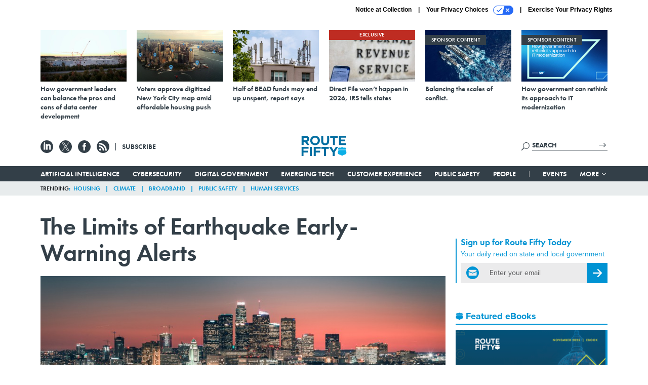

--- FILE ---
content_type: text/html; charset=utf-8
request_url: https://www.google.com/recaptcha/api2/anchor?ar=1&k=6LdOl7YqAAAAABKtsfQAMJd68i9_0s1IP1QM3v7N&co=aHR0cHM6Ly93d3cucm91dGUtZmlmdHkuY29tOjQ0Mw..&hl=en&v=N67nZn4AqZkNcbeMu4prBgzg&size=normal&anchor-ms=20000&execute-ms=30000&cb=lz01c7tf6aog
body_size: 49608
content:
<!DOCTYPE HTML><html dir="ltr" lang="en"><head><meta http-equiv="Content-Type" content="text/html; charset=UTF-8">
<meta http-equiv="X-UA-Compatible" content="IE=edge">
<title>reCAPTCHA</title>
<style type="text/css">
/* cyrillic-ext */
@font-face {
  font-family: 'Roboto';
  font-style: normal;
  font-weight: 400;
  font-stretch: 100%;
  src: url(//fonts.gstatic.com/s/roboto/v48/KFO7CnqEu92Fr1ME7kSn66aGLdTylUAMa3GUBHMdazTgWw.woff2) format('woff2');
  unicode-range: U+0460-052F, U+1C80-1C8A, U+20B4, U+2DE0-2DFF, U+A640-A69F, U+FE2E-FE2F;
}
/* cyrillic */
@font-face {
  font-family: 'Roboto';
  font-style: normal;
  font-weight: 400;
  font-stretch: 100%;
  src: url(//fonts.gstatic.com/s/roboto/v48/KFO7CnqEu92Fr1ME7kSn66aGLdTylUAMa3iUBHMdazTgWw.woff2) format('woff2');
  unicode-range: U+0301, U+0400-045F, U+0490-0491, U+04B0-04B1, U+2116;
}
/* greek-ext */
@font-face {
  font-family: 'Roboto';
  font-style: normal;
  font-weight: 400;
  font-stretch: 100%;
  src: url(//fonts.gstatic.com/s/roboto/v48/KFO7CnqEu92Fr1ME7kSn66aGLdTylUAMa3CUBHMdazTgWw.woff2) format('woff2');
  unicode-range: U+1F00-1FFF;
}
/* greek */
@font-face {
  font-family: 'Roboto';
  font-style: normal;
  font-weight: 400;
  font-stretch: 100%;
  src: url(//fonts.gstatic.com/s/roboto/v48/KFO7CnqEu92Fr1ME7kSn66aGLdTylUAMa3-UBHMdazTgWw.woff2) format('woff2');
  unicode-range: U+0370-0377, U+037A-037F, U+0384-038A, U+038C, U+038E-03A1, U+03A3-03FF;
}
/* math */
@font-face {
  font-family: 'Roboto';
  font-style: normal;
  font-weight: 400;
  font-stretch: 100%;
  src: url(//fonts.gstatic.com/s/roboto/v48/KFO7CnqEu92Fr1ME7kSn66aGLdTylUAMawCUBHMdazTgWw.woff2) format('woff2');
  unicode-range: U+0302-0303, U+0305, U+0307-0308, U+0310, U+0312, U+0315, U+031A, U+0326-0327, U+032C, U+032F-0330, U+0332-0333, U+0338, U+033A, U+0346, U+034D, U+0391-03A1, U+03A3-03A9, U+03B1-03C9, U+03D1, U+03D5-03D6, U+03F0-03F1, U+03F4-03F5, U+2016-2017, U+2034-2038, U+203C, U+2040, U+2043, U+2047, U+2050, U+2057, U+205F, U+2070-2071, U+2074-208E, U+2090-209C, U+20D0-20DC, U+20E1, U+20E5-20EF, U+2100-2112, U+2114-2115, U+2117-2121, U+2123-214F, U+2190, U+2192, U+2194-21AE, U+21B0-21E5, U+21F1-21F2, U+21F4-2211, U+2213-2214, U+2216-22FF, U+2308-230B, U+2310, U+2319, U+231C-2321, U+2336-237A, U+237C, U+2395, U+239B-23B7, U+23D0, U+23DC-23E1, U+2474-2475, U+25AF, U+25B3, U+25B7, U+25BD, U+25C1, U+25CA, U+25CC, U+25FB, U+266D-266F, U+27C0-27FF, U+2900-2AFF, U+2B0E-2B11, U+2B30-2B4C, U+2BFE, U+3030, U+FF5B, U+FF5D, U+1D400-1D7FF, U+1EE00-1EEFF;
}
/* symbols */
@font-face {
  font-family: 'Roboto';
  font-style: normal;
  font-weight: 400;
  font-stretch: 100%;
  src: url(//fonts.gstatic.com/s/roboto/v48/KFO7CnqEu92Fr1ME7kSn66aGLdTylUAMaxKUBHMdazTgWw.woff2) format('woff2');
  unicode-range: U+0001-000C, U+000E-001F, U+007F-009F, U+20DD-20E0, U+20E2-20E4, U+2150-218F, U+2190, U+2192, U+2194-2199, U+21AF, U+21E6-21F0, U+21F3, U+2218-2219, U+2299, U+22C4-22C6, U+2300-243F, U+2440-244A, U+2460-24FF, U+25A0-27BF, U+2800-28FF, U+2921-2922, U+2981, U+29BF, U+29EB, U+2B00-2BFF, U+4DC0-4DFF, U+FFF9-FFFB, U+10140-1018E, U+10190-1019C, U+101A0, U+101D0-101FD, U+102E0-102FB, U+10E60-10E7E, U+1D2C0-1D2D3, U+1D2E0-1D37F, U+1F000-1F0FF, U+1F100-1F1AD, U+1F1E6-1F1FF, U+1F30D-1F30F, U+1F315, U+1F31C, U+1F31E, U+1F320-1F32C, U+1F336, U+1F378, U+1F37D, U+1F382, U+1F393-1F39F, U+1F3A7-1F3A8, U+1F3AC-1F3AF, U+1F3C2, U+1F3C4-1F3C6, U+1F3CA-1F3CE, U+1F3D4-1F3E0, U+1F3ED, U+1F3F1-1F3F3, U+1F3F5-1F3F7, U+1F408, U+1F415, U+1F41F, U+1F426, U+1F43F, U+1F441-1F442, U+1F444, U+1F446-1F449, U+1F44C-1F44E, U+1F453, U+1F46A, U+1F47D, U+1F4A3, U+1F4B0, U+1F4B3, U+1F4B9, U+1F4BB, U+1F4BF, U+1F4C8-1F4CB, U+1F4D6, U+1F4DA, U+1F4DF, U+1F4E3-1F4E6, U+1F4EA-1F4ED, U+1F4F7, U+1F4F9-1F4FB, U+1F4FD-1F4FE, U+1F503, U+1F507-1F50B, U+1F50D, U+1F512-1F513, U+1F53E-1F54A, U+1F54F-1F5FA, U+1F610, U+1F650-1F67F, U+1F687, U+1F68D, U+1F691, U+1F694, U+1F698, U+1F6AD, U+1F6B2, U+1F6B9-1F6BA, U+1F6BC, U+1F6C6-1F6CF, U+1F6D3-1F6D7, U+1F6E0-1F6EA, U+1F6F0-1F6F3, U+1F6F7-1F6FC, U+1F700-1F7FF, U+1F800-1F80B, U+1F810-1F847, U+1F850-1F859, U+1F860-1F887, U+1F890-1F8AD, U+1F8B0-1F8BB, U+1F8C0-1F8C1, U+1F900-1F90B, U+1F93B, U+1F946, U+1F984, U+1F996, U+1F9E9, U+1FA00-1FA6F, U+1FA70-1FA7C, U+1FA80-1FA89, U+1FA8F-1FAC6, U+1FACE-1FADC, U+1FADF-1FAE9, U+1FAF0-1FAF8, U+1FB00-1FBFF;
}
/* vietnamese */
@font-face {
  font-family: 'Roboto';
  font-style: normal;
  font-weight: 400;
  font-stretch: 100%;
  src: url(//fonts.gstatic.com/s/roboto/v48/KFO7CnqEu92Fr1ME7kSn66aGLdTylUAMa3OUBHMdazTgWw.woff2) format('woff2');
  unicode-range: U+0102-0103, U+0110-0111, U+0128-0129, U+0168-0169, U+01A0-01A1, U+01AF-01B0, U+0300-0301, U+0303-0304, U+0308-0309, U+0323, U+0329, U+1EA0-1EF9, U+20AB;
}
/* latin-ext */
@font-face {
  font-family: 'Roboto';
  font-style: normal;
  font-weight: 400;
  font-stretch: 100%;
  src: url(//fonts.gstatic.com/s/roboto/v48/KFO7CnqEu92Fr1ME7kSn66aGLdTylUAMa3KUBHMdazTgWw.woff2) format('woff2');
  unicode-range: U+0100-02BA, U+02BD-02C5, U+02C7-02CC, U+02CE-02D7, U+02DD-02FF, U+0304, U+0308, U+0329, U+1D00-1DBF, U+1E00-1E9F, U+1EF2-1EFF, U+2020, U+20A0-20AB, U+20AD-20C0, U+2113, U+2C60-2C7F, U+A720-A7FF;
}
/* latin */
@font-face {
  font-family: 'Roboto';
  font-style: normal;
  font-weight: 400;
  font-stretch: 100%;
  src: url(//fonts.gstatic.com/s/roboto/v48/KFO7CnqEu92Fr1ME7kSn66aGLdTylUAMa3yUBHMdazQ.woff2) format('woff2');
  unicode-range: U+0000-00FF, U+0131, U+0152-0153, U+02BB-02BC, U+02C6, U+02DA, U+02DC, U+0304, U+0308, U+0329, U+2000-206F, U+20AC, U+2122, U+2191, U+2193, U+2212, U+2215, U+FEFF, U+FFFD;
}
/* cyrillic-ext */
@font-face {
  font-family: 'Roboto';
  font-style: normal;
  font-weight: 500;
  font-stretch: 100%;
  src: url(//fonts.gstatic.com/s/roboto/v48/KFO7CnqEu92Fr1ME7kSn66aGLdTylUAMa3GUBHMdazTgWw.woff2) format('woff2');
  unicode-range: U+0460-052F, U+1C80-1C8A, U+20B4, U+2DE0-2DFF, U+A640-A69F, U+FE2E-FE2F;
}
/* cyrillic */
@font-face {
  font-family: 'Roboto';
  font-style: normal;
  font-weight: 500;
  font-stretch: 100%;
  src: url(//fonts.gstatic.com/s/roboto/v48/KFO7CnqEu92Fr1ME7kSn66aGLdTylUAMa3iUBHMdazTgWw.woff2) format('woff2');
  unicode-range: U+0301, U+0400-045F, U+0490-0491, U+04B0-04B1, U+2116;
}
/* greek-ext */
@font-face {
  font-family: 'Roboto';
  font-style: normal;
  font-weight: 500;
  font-stretch: 100%;
  src: url(//fonts.gstatic.com/s/roboto/v48/KFO7CnqEu92Fr1ME7kSn66aGLdTylUAMa3CUBHMdazTgWw.woff2) format('woff2');
  unicode-range: U+1F00-1FFF;
}
/* greek */
@font-face {
  font-family: 'Roboto';
  font-style: normal;
  font-weight: 500;
  font-stretch: 100%;
  src: url(//fonts.gstatic.com/s/roboto/v48/KFO7CnqEu92Fr1ME7kSn66aGLdTylUAMa3-UBHMdazTgWw.woff2) format('woff2');
  unicode-range: U+0370-0377, U+037A-037F, U+0384-038A, U+038C, U+038E-03A1, U+03A3-03FF;
}
/* math */
@font-face {
  font-family: 'Roboto';
  font-style: normal;
  font-weight: 500;
  font-stretch: 100%;
  src: url(//fonts.gstatic.com/s/roboto/v48/KFO7CnqEu92Fr1ME7kSn66aGLdTylUAMawCUBHMdazTgWw.woff2) format('woff2');
  unicode-range: U+0302-0303, U+0305, U+0307-0308, U+0310, U+0312, U+0315, U+031A, U+0326-0327, U+032C, U+032F-0330, U+0332-0333, U+0338, U+033A, U+0346, U+034D, U+0391-03A1, U+03A3-03A9, U+03B1-03C9, U+03D1, U+03D5-03D6, U+03F0-03F1, U+03F4-03F5, U+2016-2017, U+2034-2038, U+203C, U+2040, U+2043, U+2047, U+2050, U+2057, U+205F, U+2070-2071, U+2074-208E, U+2090-209C, U+20D0-20DC, U+20E1, U+20E5-20EF, U+2100-2112, U+2114-2115, U+2117-2121, U+2123-214F, U+2190, U+2192, U+2194-21AE, U+21B0-21E5, U+21F1-21F2, U+21F4-2211, U+2213-2214, U+2216-22FF, U+2308-230B, U+2310, U+2319, U+231C-2321, U+2336-237A, U+237C, U+2395, U+239B-23B7, U+23D0, U+23DC-23E1, U+2474-2475, U+25AF, U+25B3, U+25B7, U+25BD, U+25C1, U+25CA, U+25CC, U+25FB, U+266D-266F, U+27C0-27FF, U+2900-2AFF, U+2B0E-2B11, U+2B30-2B4C, U+2BFE, U+3030, U+FF5B, U+FF5D, U+1D400-1D7FF, U+1EE00-1EEFF;
}
/* symbols */
@font-face {
  font-family: 'Roboto';
  font-style: normal;
  font-weight: 500;
  font-stretch: 100%;
  src: url(//fonts.gstatic.com/s/roboto/v48/KFO7CnqEu92Fr1ME7kSn66aGLdTylUAMaxKUBHMdazTgWw.woff2) format('woff2');
  unicode-range: U+0001-000C, U+000E-001F, U+007F-009F, U+20DD-20E0, U+20E2-20E4, U+2150-218F, U+2190, U+2192, U+2194-2199, U+21AF, U+21E6-21F0, U+21F3, U+2218-2219, U+2299, U+22C4-22C6, U+2300-243F, U+2440-244A, U+2460-24FF, U+25A0-27BF, U+2800-28FF, U+2921-2922, U+2981, U+29BF, U+29EB, U+2B00-2BFF, U+4DC0-4DFF, U+FFF9-FFFB, U+10140-1018E, U+10190-1019C, U+101A0, U+101D0-101FD, U+102E0-102FB, U+10E60-10E7E, U+1D2C0-1D2D3, U+1D2E0-1D37F, U+1F000-1F0FF, U+1F100-1F1AD, U+1F1E6-1F1FF, U+1F30D-1F30F, U+1F315, U+1F31C, U+1F31E, U+1F320-1F32C, U+1F336, U+1F378, U+1F37D, U+1F382, U+1F393-1F39F, U+1F3A7-1F3A8, U+1F3AC-1F3AF, U+1F3C2, U+1F3C4-1F3C6, U+1F3CA-1F3CE, U+1F3D4-1F3E0, U+1F3ED, U+1F3F1-1F3F3, U+1F3F5-1F3F7, U+1F408, U+1F415, U+1F41F, U+1F426, U+1F43F, U+1F441-1F442, U+1F444, U+1F446-1F449, U+1F44C-1F44E, U+1F453, U+1F46A, U+1F47D, U+1F4A3, U+1F4B0, U+1F4B3, U+1F4B9, U+1F4BB, U+1F4BF, U+1F4C8-1F4CB, U+1F4D6, U+1F4DA, U+1F4DF, U+1F4E3-1F4E6, U+1F4EA-1F4ED, U+1F4F7, U+1F4F9-1F4FB, U+1F4FD-1F4FE, U+1F503, U+1F507-1F50B, U+1F50D, U+1F512-1F513, U+1F53E-1F54A, U+1F54F-1F5FA, U+1F610, U+1F650-1F67F, U+1F687, U+1F68D, U+1F691, U+1F694, U+1F698, U+1F6AD, U+1F6B2, U+1F6B9-1F6BA, U+1F6BC, U+1F6C6-1F6CF, U+1F6D3-1F6D7, U+1F6E0-1F6EA, U+1F6F0-1F6F3, U+1F6F7-1F6FC, U+1F700-1F7FF, U+1F800-1F80B, U+1F810-1F847, U+1F850-1F859, U+1F860-1F887, U+1F890-1F8AD, U+1F8B0-1F8BB, U+1F8C0-1F8C1, U+1F900-1F90B, U+1F93B, U+1F946, U+1F984, U+1F996, U+1F9E9, U+1FA00-1FA6F, U+1FA70-1FA7C, U+1FA80-1FA89, U+1FA8F-1FAC6, U+1FACE-1FADC, U+1FADF-1FAE9, U+1FAF0-1FAF8, U+1FB00-1FBFF;
}
/* vietnamese */
@font-face {
  font-family: 'Roboto';
  font-style: normal;
  font-weight: 500;
  font-stretch: 100%;
  src: url(//fonts.gstatic.com/s/roboto/v48/KFO7CnqEu92Fr1ME7kSn66aGLdTylUAMa3OUBHMdazTgWw.woff2) format('woff2');
  unicode-range: U+0102-0103, U+0110-0111, U+0128-0129, U+0168-0169, U+01A0-01A1, U+01AF-01B0, U+0300-0301, U+0303-0304, U+0308-0309, U+0323, U+0329, U+1EA0-1EF9, U+20AB;
}
/* latin-ext */
@font-face {
  font-family: 'Roboto';
  font-style: normal;
  font-weight: 500;
  font-stretch: 100%;
  src: url(//fonts.gstatic.com/s/roboto/v48/KFO7CnqEu92Fr1ME7kSn66aGLdTylUAMa3KUBHMdazTgWw.woff2) format('woff2');
  unicode-range: U+0100-02BA, U+02BD-02C5, U+02C7-02CC, U+02CE-02D7, U+02DD-02FF, U+0304, U+0308, U+0329, U+1D00-1DBF, U+1E00-1E9F, U+1EF2-1EFF, U+2020, U+20A0-20AB, U+20AD-20C0, U+2113, U+2C60-2C7F, U+A720-A7FF;
}
/* latin */
@font-face {
  font-family: 'Roboto';
  font-style: normal;
  font-weight: 500;
  font-stretch: 100%;
  src: url(//fonts.gstatic.com/s/roboto/v48/KFO7CnqEu92Fr1ME7kSn66aGLdTylUAMa3yUBHMdazQ.woff2) format('woff2');
  unicode-range: U+0000-00FF, U+0131, U+0152-0153, U+02BB-02BC, U+02C6, U+02DA, U+02DC, U+0304, U+0308, U+0329, U+2000-206F, U+20AC, U+2122, U+2191, U+2193, U+2212, U+2215, U+FEFF, U+FFFD;
}
/* cyrillic-ext */
@font-face {
  font-family: 'Roboto';
  font-style: normal;
  font-weight: 900;
  font-stretch: 100%;
  src: url(//fonts.gstatic.com/s/roboto/v48/KFO7CnqEu92Fr1ME7kSn66aGLdTylUAMa3GUBHMdazTgWw.woff2) format('woff2');
  unicode-range: U+0460-052F, U+1C80-1C8A, U+20B4, U+2DE0-2DFF, U+A640-A69F, U+FE2E-FE2F;
}
/* cyrillic */
@font-face {
  font-family: 'Roboto';
  font-style: normal;
  font-weight: 900;
  font-stretch: 100%;
  src: url(//fonts.gstatic.com/s/roboto/v48/KFO7CnqEu92Fr1ME7kSn66aGLdTylUAMa3iUBHMdazTgWw.woff2) format('woff2');
  unicode-range: U+0301, U+0400-045F, U+0490-0491, U+04B0-04B1, U+2116;
}
/* greek-ext */
@font-face {
  font-family: 'Roboto';
  font-style: normal;
  font-weight: 900;
  font-stretch: 100%;
  src: url(//fonts.gstatic.com/s/roboto/v48/KFO7CnqEu92Fr1ME7kSn66aGLdTylUAMa3CUBHMdazTgWw.woff2) format('woff2');
  unicode-range: U+1F00-1FFF;
}
/* greek */
@font-face {
  font-family: 'Roboto';
  font-style: normal;
  font-weight: 900;
  font-stretch: 100%;
  src: url(//fonts.gstatic.com/s/roboto/v48/KFO7CnqEu92Fr1ME7kSn66aGLdTylUAMa3-UBHMdazTgWw.woff2) format('woff2');
  unicode-range: U+0370-0377, U+037A-037F, U+0384-038A, U+038C, U+038E-03A1, U+03A3-03FF;
}
/* math */
@font-face {
  font-family: 'Roboto';
  font-style: normal;
  font-weight: 900;
  font-stretch: 100%;
  src: url(//fonts.gstatic.com/s/roboto/v48/KFO7CnqEu92Fr1ME7kSn66aGLdTylUAMawCUBHMdazTgWw.woff2) format('woff2');
  unicode-range: U+0302-0303, U+0305, U+0307-0308, U+0310, U+0312, U+0315, U+031A, U+0326-0327, U+032C, U+032F-0330, U+0332-0333, U+0338, U+033A, U+0346, U+034D, U+0391-03A1, U+03A3-03A9, U+03B1-03C9, U+03D1, U+03D5-03D6, U+03F0-03F1, U+03F4-03F5, U+2016-2017, U+2034-2038, U+203C, U+2040, U+2043, U+2047, U+2050, U+2057, U+205F, U+2070-2071, U+2074-208E, U+2090-209C, U+20D0-20DC, U+20E1, U+20E5-20EF, U+2100-2112, U+2114-2115, U+2117-2121, U+2123-214F, U+2190, U+2192, U+2194-21AE, U+21B0-21E5, U+21F1-21F2, U+21F4-2211, U+2213-2214, U+2216-22FF, U+2308-230B, U+2310, U+2319, U+231C-2321, U+2336-237A, U+237C, U+2395, U+239B-23B7, U+23D0, U+23DC-23E1, U+2474-2475, U+25AF, U+25B3, U+25B7, U+25BD, U+25C1, U+25CA, U+25CC, U+25FB, U+266D-266F, U+27C0-27FF, U+2900-2AFF, U+2B0E-2B11, U+2B30-2B4C, U+2BFE, U+3030, U+FF5B, U+FF5D, U+1D400-1D7FF, U+1EE00-1EEFF;
}
/* symbols */
@font-face {
  font-family: 'Roboto';
  font-style: normal;
  font-weight: 900;
  font-stretch: 100%;
  src: url(//fonts.gstatic.com/s/roboto/v48/KFO7CnqEu92Fr1ME7kSn66aGLdTylUAMaxKUBHMdazTgWw.woff2) format('woff2');
  unicode-range: U+0001-000C, U+000E-001F, U+007F-009F, U+20DD-20E0, U+20E2-20E4, U+2150-218F, U+2190, U+2192, U+2194-2199, U+21AF, U+21E6-21F0, U+21F3, U+2218-2219, U+2299, U+22C4-22C6, U+2300-243F, U+2440-244A, U+2460-24FF, U+25A0-27BF, U+2800-28FF, U+2921-2922, U+2981, U+29BF, U+29EB, U+2B00-2BFF, U+4DC0-4DFF, U+FFF9-FFFB, U+10140-1018E, U+10190-1019C, U+101A0, U+101D0-101FD, U+102E0-102FB, U+10E60-10E7E, U+1D2C0-1D2D3, U+1D2E0-1D37F, U+1F000-1F0FF, U+1F100-1F1AD, U+1F1E6-1F1FF, U+1F30D-1F30F, U+1F315, U+1F31C, U+1F31E, U+1F320-1F32C, U+1F336, U+1F378, U+1F37D, U+1F382, U+1F393-1F39F, U+1F3A7-1F3A8, U+1F3AC-1F3AF, U+1F3C2, U+1F3C4-1F3C6, U+1F3CA-1F3CE, U+1F3D4-1F3E0, U+1F3ED, U+1F3F1-1F3F3, U+1F3F5-1F3F7, U+1F408, U+1F415, U+1F41F, U+1F426, U+1F43F, U+1F441-1F442, U+1F444, U+1F446-1F449, U+1F44C-1F44E, U+1F453, U+1F46A, U+1F47D, U+1F4A3, U+1F4B0, U+1F4B3, U+1F4B9, U+1F4BB, U+1F4BF, U+1F4C8-1F4CB, U+1F4D6, U+1F4DA, U+1F4DF, U+1F4E3-1F4E6, U+1F4EA-1F4ED, U+1F4F7, U+1F4F9-1F4FB, U+1F4FD-1F4FE, U+1F503, U+1F507-1F50B, U+1F50D, U+1F512-1F513, U+1F53E-1F54A, U+1F54F-1F5FA, U+1F610, U+1F650-1F67F, U+1F687, U+1F68D, U+1F691, U+1F694, U+1F698, U+1F6AD, U+1F6B2, U+1F6B9-1F6BA, U+1F6BC, U+1F6C6-1F6CF, U+1F6D3-1F6D7, U+1F6E0-1F6EA, U+1F6F0-1F6F3, U+1F6F7-1F6FC, U+1F700-1F7FF, U+1F800-1F80B, U+1F810-1F847, U+1F850-1F859, U+1F860-1F887, U+1F890-1F8AD, U+1F8B0-1F8BB, U+1F8C0-1F8C1, U+1F900-1F90B, U+1F93B, U+1F946, U+1F984, U+1F996, U+1F9E9, U+1FA00-1FA6F, U+1FA70-1FA7C, U+1FA80-1FA89, U+1FA8F-1FAC6, U+1FACE-1FADC, U+1FADF-1FAE9, U+1FAF0-1FAF8, U+1FB00-1FBFF;
}
/* vietnamese */
@font-face {
  font-family: 'Roboto';
  font-style: normal;
  font-weight: 900;
  font-stretch: 100%;
  src: url(//fonts.gstatic.com/s/roboto/v48/KFO7CnqEu92Fr1ME7kSn66aGLdTylUAMa3OUBHMdazTgWw.woff2) format('woff2');
  unicode-range: U+0102-0103, U+0110-0111, U+0128-0129, U+0168-0169, U+01A0-01A1, U+01AF-01B0, U+0300-0301, U+0303-0304, U+0308-0309, U+0323, U+0329, U+1EA0-1EF9, U+20AB;
}
/* latin-ext */
@font-face {
  font-family: 'Roboto';
  font-style: normal;
  font-weight: 900;
  font-stretch: 100%;
  src: url(//fonts.gstatic.com/s/roboto/v48/KFO7CnqEu92Fr1ME7kSn66aGLdTylUAMa3KUBHMdazTgWw.woff2) format('woff2');
  unicode-range: U+0100-02BA, U+02BD-02C5, U+02C7-02CC, U+02CE-02D7, U+02DD-02FF, U+0304, U+0308, U+0329, U+1D00-1DBF, U+1E00-1E9F, U+1EF2-1EFF, U+2020, U+20A0-20AB, U+20AD-20C0, U+2113, U+2C60-2C7F, U+A720-A7FF;
}
/* latin */
@font-face {
  font-family: 'Roboto';
  font-style: normal;
  font-weight: 900;
  font-stretch: 100%;
  src: url(//fonts.gstatic.com/s/roboto/v48/KFO7CnqEu92Fr1ME7kSn66aGLdTylUAMa3yUBHMdazQ.woff2) format('woff2');
  unicode-range: U+0000-00FF, U+0131, U+0152-0153, U+02BB-02BC, U+02C6, U+02DA, U+02DC, U+0304, U+0308, U+0329, U+2000-206F, U+20AC, U+2122, U+2191, U+2193, U+2212, U+2215, U+FEFF, U+FFFD;
}

</style>
<link rel="stylesheet" type="text/css" href="https://www.gstatic.com/recaptcha/releases/N67nZn4AqZkNcbeMu4prBgzg/styles__ltr.css">
<script nonce="KWyOalElxOCp8U_4_1jSzw" type="text/javascript">window['__recaptcha_api'] = 'https://www.google.com/recaptcha/api2/';</script>
<script type="text/javascript" src="https://www.gstatic.com/recaptcha/releases/N67nZn4AqZkNcbeMu4prBgzg/recaptcha__en.js" nonce="KWyOalElxOCp8U_4_1jSzw">
      
    </script></head>
<body><div id="rc-anchor-alert" class="rc-anchor-alert"></div>
<input type="hidden" id="recaptcha-token" value="[base64]">
<script type="text/javascript" nonce="KWyOalElxOCp8U_4_1jSzw">
      recaptcha.anchor.Main.init("[\x22ainput\x22,[\x22bgdata\x22,\x22\x22,\[base64]/[base64]/[base64]/ZyhXLGgpOnEoW04sMjEsbF0sVywwKSxoKSxmYWxzZSxmYWxzZSl9Y2F0Y2goayl7RygzNTgsVyk/[base64]/[base64]/[base64]/[base64]/[base64]/[base64]/[base64]/bmV3IEJbT10oRFswXSk6dz09Mj9uZXcgQltPXShEWzBdLERbMV0pOnc9PTM/bmV3IEJbT10oRFswXSxEWzFdLERbMl0pOnc9PTQ/[base64]/[base64]/[base64]/[base64]/[base64]\\u003d\x22,\[base64]\\u003d\\u003d\x22,\x22esK1wqx6w5PCsX/CpMKLWcKGY8OiwrwfJcOuw65DwpbDucOUbWMcccK+w5lpXsK9eFzDjcOjwrhYc8OHw4nCoTTCtgkewrs0wqdEZcKYfMKvKxXDlVZYacKswrHDkcKBw6PDgcKuw4fDjw7ChnjCjsKfwp/CgcKPw4HCjzbDlcKkFcKfZkPDh8OqwqPDucOXw6/Cj8OjwqMXY8Kswo1nQy0owrQhwpETFcKqwofDp1/Dn8Kfw7LCj8OaLGVWwoM9wpXCrMKjwpoZCcKwEE7DscO3wo/CgMOfwoLChgnDgwjCtsO0w5LDpMOzwoUawqVMPsOPwpcFwrZMS8OTwoQOUMKkw5VZZMKjwoF+w6hTw7XCjArDji7Co2XCl8ObKcKUw6lWwqzDvcOYCcOcCjYZFcK5YDppfcOuAsKORsO4GcOCwpPDl3/DhsKGw77CljLDqC1MajPCuCsKw7lNw5Inwo3CshLDtR3DmsKXD8OkwpNOwr7DvsKxw43Dv2pJRMKvMcKEw7DCpsOxHDV2KWLCtW4AwpjDqnlcw4/Cp1TCsHVrw4M/KGjCi8O6wqAEw6PDoHNdAsKLJsKjAMK2TylFH8KWcMOaw4RMWBjDgVnCr8KbS01tJw91woADKcKWw5J9w47Cq0NZw6LDmBfDvMOcw6vDsR3DnB/[base64]/[base64]/CqcODRUR1IjxdK0kIwqbDuGJSYMOcwqM5wplvH8KdDsKxBcKJw6DDvsKdA8OrwpfCgMKEw74ew68Hw7Q4fsKTfjNOwoLDkMOGwqTCtcOYwovDsnPCvX/Dr8ObwqFIwqnCkcKDQMKewrxnXcO+w7rCohMaEMK8wqoTw58fwpfDgsKbwr9uHcKxTsK2wqHDrTvCmlbDr2RwfB88F07CmsKMEMOHFXpAC17DlCNzDj0Rw5s5Y1nDkjoOLj3CqDF7wpdKwppwCsOIf8Oawr7DmcOpScKdw5cjGhk3ecKfwoDDoMOywqhmw7M/w5zDjcK5W8OqwpUoVcKowpw7w63CqsO7w7lcDMKhK8Ojd8Oew6ZBw7pOw7tFw6TCsDsLw6fCrsKpw69VJMKSMC/CjsK4Ty/Cg1/CisOIwrbDlwYQw4DCnsOdZsOeSMO+wqcEflciw5/DjcOzwrU5SBjDoMKlwqnClV4hw7DDkcO1fVPDssO0UhDCkcO8HCbCn3wxwprDrwHDqWVqw5FTfMO6JWZBwrfCr8Kjw6vDhsKyw4XDpVx8M8OTw7PDqcK2O2ZRw7TDjTluw6nDlm9+wofDosOmIUrDuEXCtsK6GkFfw6bCkcObw7o1wp/CpMO7woxIw5jCqMKDB1lRRANQE8K5w6rDpkkZw5IjNnjDisOVQMOTHsOjbzE5wqjDsUZBw6jCuQXDm8Oew4UfWsONwolVXMKcTsK/[base64]/dMK6EcKzajFqWlxQw4nDocKUZBQGVcK7w7s8w6o+wpJLZyoWYQ00UsKFSMONw6nDisKlwpPDqG7DncObRsKUGcKcQsK2w4jCmcOPw7TCuyvDin16HgxlWFLCh8OfUcOSccOQAsOkw5AkKEYBUkfCg1zCs1QOw5/DgSVzJ8KXwrPDuMOxwpc0w6o0wqHDhcKfw6PCucOCP8KLw5nDi8O3wqhBRhbCkMKiw6PCgsKBIWLDlcKAwoLChcKXfizDgR5/wrIVI8O/wonDhwwYwrkJbsOzLiQDWFFIw5vDm04PD8OVLMK7CHNvCFQWEcKdw7fCksKfK8KJIw5OD2bCgRMWcCvCnMKdwpTCv1zDnVfDj8O5wrTCgyfDgzHCgMODOcKlFsK4wqrCkcOiB8K0bMO2w4vCvQbCpX/Cs3Iaw6jCv8OCAQR/wqzDpiNfw4oQw5BGwqZYDnccwokEw694exxkT0/DnErDjcOkZhlAwoE9biLCkFQAesKLF8OMw7TCjhHCksKZwoTCusOXecONbz3CsQlvw5/[base64]/[base64]/CoDQpNxHDp8K1wpHCv23CiG80wotjA0PCuMOgwqs6QMOQLcKPPUZrw6fCiF0fw4BRcmvDscOcAExOwrMKw47CpcOywpUbwo7Ch8KZU8KuwpxVXxp2Smd6XcKAJcOPw5w2wq0ow49JaMO/ahNsKRdFw6jDnh3Cr8OoIixbZ0U4woDDvV9eSwRtEmzDi3jCljJoWFcIwo7Do2jCpzhdXj8RRm1xEcK/w75sZwXCk8O3wrYYwoERasOgCcKySRNHGsK5wr9SwotJw7PCosOTH8OBFmXDgsOkJcKkwo/CojpPw4PDrk3Cv2jCjsOuw6XDmcOXwqoRw5QZBCQywolwWgZ+wpHCo8O2NsKNwojCpsKywp9VI8OpHmtHw48efsKRw6F6wpZGQ8KSwrVAw4gsw5nCjcO+D17DhznDn8OEw7DCs3BlWsOTw7HDswsGJm/DhUkiw7F4LMOZw6AIekfDgcK8dD4sw45QUMKOw4/DocOTXMKDDsO+w5XDhsKMcg9Fwo4UTsKQSsOuw7fDpjLDqsK/[base64]/Dp8O8w69cw4rCiTHClXcCwrENw7ZILMKLWsKcw6xswopbwp3Cu13Du0Mvw4XDgHrCnE7DuWgaw4HDqsOlw7p3Tl7DjzbCjcKdw5gHw5/Dl8KrwqLCoV7Cr8OUwrDDgMOFw5IwVTvDsEHCu10kLBjDkkklw5Eew7LChXvDiGDCmMKYwrXCizkBwr/CpsK2wrU7T8O9wqh+PnXDngUKXMKMw6whw7rCrMK/worDpMOqOzDDhsOlwqjCrxTDocKCZsKFw4fCpMKtwp3CtRYcOsK+TUN1w65uwrN4wpMew4lqw6jDgmI2D8Okwo5Kw5xAAXAVwo3DiCPDvMKHwp7DpTrDscOVw4/DrsOaby5XNQ5ub3sRFMKEw5vDuMKJwq9sFlBTKcKowrV5cW3CuApCJlzCp3oIHA0MwoTDr8K0Lyh3w6ZKw6Z9wr/[base64]/[base64]/Dl8KUGHQifcKrw6ssw43DiTjCg1orwrzCucKswp06XsK3BSbDg8O7H8KBfhTClAfDo8KzX312AGbCgsORWWTDgcO/[base64]/K1vDjX3Dj0saOCNYYnjCkSfDg2vCjsKGB1VdLsOdwqjDpw3Dqx7DusKzwpXCvcOKwosTw5J2MirDu1DCgxvDvw7DgBzCv8OENMKSUMKbwpjDiFcsQFzCgcOOw69sw54GIhfCqEEmLTgQw6NDO0Bgw4hwwr/[base64]/Dt8OfwrXCm8KWwpRFwqZVflJ/JlnClALCnkbDqFzCl8KJQMKhS8K8KknDncKJeyHDgGpLc0TDmcK2GsOpw58vIVc9asONY8K7woRkTsKTw5XDglExPjfCqxN3wpANwrLCq23DtjV2w4FHwr/CumDCmcKKT8KhwoDChi1PwrfDqwpuacK6cUAlwq0Lw7Egw6VywoBDQMOpGMOxVcO1YsOpbMOow6vDqhHCoVfCl8ObwoTDp8KWamPDixYawrrCg8OUwofCuMK+DhNEwqt0wpvDpzxyOcOtw4bDlh80wpJLw6E/SsOQwofDq2YSa1RBMMOafcOmwqkLB8O5WCjDk8KkI8OdM8OwwrAQasOEf8Opw6JmTVjCgQbDnUxqw5U/QXLDpsOkccOFwoRqYsOBSMOgBW7CtsOKFsKaw77Ch8O/O0pXw79xwpTDqE9gwoTDpwBxwprCgMKmKS5vBR81VsOvSXnDly48e01tIzHCjjDCrcOmRGcaw4FoOsOcCcKXecOHwol3wqPDinpDGCrCtQ4LWzsVw49rU3bCt8OzED7CkENqw5QTJR9Sw6/DgcO0wp3CsMOmw697w7PCrQdbwrvDksO7w6zCp8O6eA5/NMOOWmXCvcKfZcKtEnDChWoawrvCu8KBw6LDkcOWw5kTT8KdORHDrsKuw7k7w4PCqgjDksOEHsOzB8O6Q8KVYkRTw4tbBcOYHkLDlcOEXSPCsWDDpyM/XsO7w5cNwoRgwo5Xw5k/wr9sw4NuC1ImwqV4w65WTU3Dt8KKLsKLdsKaDMKIccOab0TDkzJ4w7BmZE3CucObJi00S8OxQhTCpsKJY8KXwrfCvcO4eA7ClsKnBDXDnsK6w6rDksK1w7VvOsODwqAqAFjDmnHCthrCv8KUXMOvOsOpdRd7wrXDhyVLwqHCkHVdRsOOw6MYJEJ3wp/[base64]/Cv8KZScOLw7tXN1vCq8Ktw7oIw5BsE8Kbw7PDo8OPwpzCscOlbnbDu1N2L37Dh2F5Tzs9fMKRw6okZcKDScKCQcOJw4QbUsKtwq4raMOAcsKPZmUOw5TCicKfM8O7FB0/TsKqTcOxwp7DuRc1TyBAw6Rywq/Ct8Kcw6cmEsOENMOFw4ILw5jCnMO0wrR8TMO5QcOPRVzCm8KowrY4w4tkcEx/[base64]/[base64]/wrTCiDF8w5DDrcKTVidzwqgXw7jDuMOwOsONw6XDsk8qw4TDksOXIH3CgMKcw6rCtygrNVYww7RoEsKOehjCtjjDgsKLAsKlM8OqwoDDmy/[base64]/CtsOvOXMNw7IEw5bCsyxKw4fDoy0UfVLCkCwQO8K8w7TDvxxVV8OZKG4SFcO4bAYNw4bCqMKJDCTDnMO5woHDhwg1wqnDpsOLw4o1w6jDtcO/AsOWDAEqwonCjQ3DrXEVwqnCmT9ywrTDjsOHK3ora8OiBC8UbHbCu8O8Z8K6wrXCncOjbElgwponBcKQTsOPIsOSG8OCSMOUwrzDmsO1IEDDnTkOw4fCscKgUMKjwptwwp/Du8KiDGBjcsKRwobChsOZFVc7esOBw5JbwpDDoynCnMOOw7IATMK3bMKjFcKlwr7DocOgfkQNw4Eqwr5cwp3CpHHDgcKdGMKywrjDt38kw7Jrwr09w45Hw6fDrgbDuXfCv3QOw6nCoMOJwozDlF7CrMOLw7zDqUrCoxPCvD/Dl8O8U1LDmRvDpMOswrLCtsK6K8KzWsKcDsOHA8OcwpfCnMOww5bDiVkFD2cIZkNfK8K1LcOLw4/[base64]/w6bDh8OrwooxwpPDozvCpcO+McOmwqV9JxUIPyPCnTMOGk/DkQbCvUQBwoQdw7HCrDsRVMKoO8ObZMKSw7nDo298KWXCjcOOwpUuw4g0wpfCisK5wqZKUF03LMKgSsKtwr9aw7Nbwq8SQcKQwo5iw458wrghw57DusKJBcOmTQxrwp/CkMKNHMOgfxHCscOBwrnDrMK1wpgeW8KdwpLCrwPDgMK7w7/Dq8OxZ8Oywq/Cq8OqMsK0wq/DpcOXK8OBwqtCSMKrwpjCrcOpYsKYJcOtGyHDi0IXw4xawrLCsMKgO8KRw6jCs3gfwrrCoMKZwpVOQB/CncOPVcKcw7jCvDPCmwYgwpcCwpsaw7dDJADDml0ow4PDsMKQbsKAE0/CnsKuwoA0w7LDrwlKwrJ5Yy3CuHLCmCthwo8Ew6h+w51fYUHCksKiw4MjVjRAQlACTn9qZMOsVwAQw7t/w7vCu8OZwopiWkdcw6IVDBBywp/[base64]/b8OYw7bCtEXDuMO9w6guwpvCslTCvD06azTCoggNdMKNOMK/AsOIdMK3HsOFSD7Cp8K1P8O4w4bDnMKXDsKWw5NqK0jCpk7DpybCt8O+w51LDm3CgSvCpH5ywo5xw6ddwq19RnB0wqsWaMOOw61Cw7dpRHXDjMOgwq7DgsKgwocia1/DqFYbRsOlQMO1wogvwrjCs8KGEMO1w7XCsifDsCjCo27CmEvDt8OIJFLDjRhLJnrCvsOHwo7Du8KmwrHCmMKAwo/DkhoaO2YLw5bCrDVSESkfOkNoBsOWwq7Cky4LwqjCnBJpwoAGUcKdB8KoworCusO8eAjDocKkFG02wojCh8OjcHkDw4J0aMOswpDDssOsw6QQw5Z7w6TClsKyG8O2B1gFL8OEwoAJwojCmcO8VMOVwpfCrVnCuMKPVMO/[base64]/w70fwrvDjsObAcKkbMOHfSbDscK8SDLCh8KMfVFjSMKhw5bDpCTDl3IyOcKPTnrClMKvWAYVYMO8w7fDvMODFHNMwqzDoDPDjsKwwqDCicO5w7I/wonCuB0Uw7dSwp9lwpk9cQrDscKYwqUSwrB5AmQ1w7ECaMO4w6DDigF1OcOMd8OPNsK7w4TCjcO2AMKfcsKsw4rChQ/DmXfCgBXCosKRwpjCr8KAHFXDhlN9LcOxwqXCnEtEcBpydmZNZ8OMwoRLNi4uLHVIwocYw6kLwpNXH8K/w6IpPsOTwo44w4DDocO5G0c2PADCvyVsw5HCicKiaUk3wqJIDsODw7fCo0HCrBYpw5dQDcO6GMKqFi3DpHrDrcOpworDrcKxJgIseHpbw7Q2w4oJw47DqsO0CU7CgcKGw5FREwZmw6NIw7/DhcKjw54MRMOtwojDhS7DvDV+IMONwo5nXMKoTh7CncKmwoBQw7rCmMOZYkPDl8OXw4VZw6UWw4LCthEGX8KBKwlhaWzCvsKJdxsawrjCkcKcMMO+woTCt28pXsK+OsK7wqTCsHQUB23DlgVnXMKKKcKvw5sKLT/CsMOAHX52AAUqYHh5ScOYNG3Dgm3Dq3Mtwr7DsE5rwoFywqXCjXjDugYgKX7DpMKtXz/DiF87w6/DoyPCmcOxWMKQMyRdwq3DhAjDrRJ8wrHDv8KIMMOrUsKQwrvDocOIUHdvDlzCgcOrERvDj8K/JsOZTMK2fn7Cvlojw5HDhQ/ClQfDpQQNw7rDlsOBwq3Cm0tOHcKFw4I+LAUjwq18w4oRLMOFw5USwos1DnBewrZJaMK0wojDhcKZw4YXMcOIw5vDhsOZwqgNCzXCscKDacKGVB3Dqg0iwqvDnhHCs1Vcwr/CrcK6KsKLGAXCvcKvwq0+KsOXw6PDoXM/[base64]/[base64]/DmcKmwpU3AMKKwrDDiV1Rw6ZeW8KiBSLCkgbCh1MJNh/CqMOiwqDDmjo9OGlLI8OUwpgnwr8fw7XDqGdoFC/CtA/Cq8KPRDXDmsOBwpMCw60iwocYwrxEZ8K7ZDZTdMK+wo/CknEAw4PCt8OuwrJMWcOKFsONw6snwpvCojPDgsKiw6HCicOxwpFbw6PCtMKdQQINw4rCmcOHwosqVcKKFD8Zw7J6TnbDncKRw5ZdYcO0bCV6w5HCmF5gVlZ8XsOzwrnDlmdFw4UNbMK3PMOVwpXDhF/[base64]/[base64]/[base64]/wpAuecKxwo/[base64]/dikNOmIVOcKVw4zCgjrCmgDDrT4ZwogkworDoALCuzZAT8O+w7bDrxvDocKaLgPCpCBswobDg8OdwpNCwrw3XMK/worDkcO0eH94QAjCug09wpMZwpV7HsOJw4zDsMOew4QGw6U1UCgdT3fCjsKyJSjDgcO5AMKlcTnDhcK/wpbDs8KQG8OqwpwYaSsIw6/DiMONQGvCjcORw7bCrcO8wrI6MMKSZmo3C1lsEMOuZ8KUT8O+WCDCpz/DoMOiwqdkeD3DhcOvw4/DoDVhC8KewrEUw4YWwq4Hw6HCuUMkezvDqGrDpcOoe8OcwrYrwqjDiMOww4/Dl8O1PSBaalHClGgdwpfCuA0cI8KiO8Kew6rDhMKiwpjDmMKZw6QPUMOHwofCl8Kxd8K+w4QDVsK9w5/Cq8ORcsK0ERDCjg7Di8OhwpVldF9wZsKTw5LCnsKkwrNTwqVcw7gowq58woUQw6JUBcK4KHk/[base64]/CtDxJw4B/wpUrF8Opwq7DjATCmcKcOsKjfMKOwrnDq1bDrVV7wrfCn8KUw7Nbwrgow5nDtMOPYiLDplRfMWLCrRPCol7Ctj9uDQTCkcKec09gwpbCrR7DlMO3KsOsIjZobcOZYMKUw4/[base64]/DvU5PByrDpsOzwp10csOXw5Ryw5jDrmHCgTYDwpk5w7Nyw7PDuQZEwrU9LcKvIDFuVnjDkcK6bl7CvMOjwp8wwq5/w4PDtsOcwrwwLsOlw70IJGvDscKBwrURwrkPYMOuwopRMsKnwr7CsWTDkE7CocOFwpFwSm0mw4gkW8KcS3IbwpM+FcKuwoTCjD1iL8KuXcKuPMKLRcOxLATDjEDCj8KPRcKkFhpYwoNfLD7CvsO3wpIMD8KTbcKnwo/[base64]/CqxpDwqLDp8K+bcKIKsOETRjCuMKZw5PDssOgw5JowoNiZAfDpzHDhSokw5XDmmYldVPDskZrDx0vw5PDvsKew6lRw77DkMOiTsO8IMK6PMKmBVZKwq7DhifDnjPCoxnDvkTCpcOgKMOIGCwfB1cRE8OCwpUcw5VsB8KPwpXDmlQnPwsAw5LClT0zIW/CmC87w7bCiBkEUcKZaMK3wr3DoU1NwqU1w4/CgMO0wpHCoDkywo9+w4dawrLDszBdw5I9Jy4FwrYtTcO/w6bDt0Ycw6Qhe8O8woHCnMONwofCkE5HZHIhFwHCsMKdfAjDtB47YMOyPcOfwowyw5nDjcOSClk8WMKOYMO5YMOvw5RKwqrDusOlYsOqBMOWw6xGUxJrw4IGwplocDgPPA/CqcKlb2/DmsKkworCrBjDp8KGwqbDtBIRCx0yw6nDgMOkTm9Dw78cbikiBkbDiw8jwq3CmsO1Hx0idnQpw4bCiQvCoDbCk8Kdw47DhBgXw4BqwoJGCsOxw4TCgWZjw6F1I3tqwoAYN8OxeTTDqw9kw6hAw7/DjWRka05cwpQEJsOoM0JbFsOKU8KZKE1rwr7Do8O3wqkrEUXCsWTCoFjCtH14PC/Cqy7CvsK2CMOQwo8eFzA/wpVnCA7CoXx1fy0mHjNTHC0SwrFpw4hKw5pZN8KCIcKzUF3CqFNSCXbCocKqwoTDksORwqtLd8OpHXvCsX3Dp29SwoJzesOzT3NVw7cIwr/DicO8woJSS2QUw6YcRlbDksK2RRE5dVRhfktiSW98wr5rwqjClQYrw4YXw4oawqEiw5oVw58Qw7swwpnDjBnClRVqw5vDimVpHgJeflw5wr1FCVBJe0LCgsOxw4vDlmTDkkzDkzbCh1UdJV1/UcOkwpjCtz5sIMO8w7hEwqzDjsO4w69dwqJZCMOaGcKTIQ/ChcKDw5lqB8Knw59owrLCnTfDiMOefBbDs3YXZATCjMOPTsKXw4E7w7bDjsO5w4/CtcKnM8OYw4New7jCvGrCssOCwqfCi8OHwrxSw79/I08SwpJ0A8OALsOTwp0ow7jCucOcw4IrITTDnMOcwpDCiF3DicKBNsKIw63Dq8KowpPDuMKuw7HDgSw+JEBiW8OCdg7DhnXCiEckAF4jdMO9w5nDnMKTYMKxwqYxC8KzIMKPwoY3wqAJasKjw70uwrnDv1FoDiAcwoXCuS/[base64]/HMO9w64JwpzCj8OHF2U9wpvDtCprw6zDozZ4e1PChn/DocO3fktNw6LDs8Oww70Lwq3Dtm7CpGnCoXvDjVwCCzPCo8O2w5lUL8K/NgVzw7AUw5INwqbDsiwJH8ODw67DgcKxwqXDrcKgOcKuBsOEAsO0XMKQM8Kvw6jCocKzT8KZZ1ZLwpvCnsK+GcKrasO7W2LDkxbCscOGw4rDj8OrZh1Ww6LCrcOjwoxRw67CrcKwwqLDiMKfPHPDjhXCq3fDml/CoMK1P0DCiXtBcMOGw4MLEcONRsK5w7svw5PDh3/DhRwlw4TCosObw4cvesKrNRoSK8OqNkLCoW3DosKHNToYJMOeXSE/[base64]/dsOCw6nDvsK0wo50Km8jw5XCoMKMTh9pRB3CoQhFT8OaacOGDQxKw7jDny/[base64]/CgMKkw5kDEsKVw7vCtMKRLcKVwq/CjMKGwoDDr0N0E8OmwoBRw5N4B8KIwqfCscKJNwvCucOHTQDCg8KxLDTCncKYwoXCs27DnDXDtcOHwp1ow4rCscOQL0nDvzHCv3zDvcOrwo3DihbDiDYKw7MjLcOwRMOPw7XDuj/DvwXDoyLDjRJ/HAQSwrcfwqXCnAY1cMOQIcOfw5BgfjsvwoYVbmDDhi7Do8OcwrrDjsKJwo8RwrRxw7BrUsKawqApwqLCr8Kmw7oPwqjCosKZBsKkLMOjLsK3PBEJwqMRw5Z6PcO/woYBRxjDhsK5Y8KgRQ7DmMOAwpbDkH3CuMKmw4ZOwowEwqN1w6vCpQpmK8KNR29ELMKGw6xqPxArwqfCpSDDlDNfw5bCh0LDnUjDpUtTwqJmwrnDsW8IIGTDmjTCr8Kow79nw41sHMK6w7rDl1bDl8Oowqx9w7/DjMO+w53CthrDlcKVw5cWZcO7dwnCscOswppbN0Iuw4ABEMKswqLCqnbCtsOiwobCsDbCtsOQaEnDiUDDqj/[base64]/w6AQwo7CvcKcwpFjCThrw4/DpMKZfsOuw4vDvMKrw6Nxw6JIOF53fwfCn8K3LUTDuMOTwpXCtm/[base64]/[base64]/wqp2w4/[base64]/DqjpHeQjDhMO5YX8HdAxNwpDDs3BvCzclw4FMN8KCwpYFTMOywo49w5o6fMOqwoLDnVoBwpzDtkrCgMOubk3Dp8K5dcKMUsOAwp3DncOUdVUKw5zCnQxlPMOUwqtNb2bDry4owpxJZmMRw5/CvWUHwpnDp8OvDMKKwo7CkXfDu3x7woPDvXkoLghVHwLDujBOUMKPUwTDkcO2woJXeAxnwrIcwqgxCEzCscK0U3lvFG4cwqnCksO8FizCmnnDozsZRMOVCsKswpkvwoDCu8Odw4PCqsOAw4ssQsK+wpxlD8Kuw7fCgUPCjMOowp3CkiBCw7fCs1XCiDbCj8O4YD/DsEpdw7LCmi0Ww4TDlsKDw7PDtBHCoMO4w6dewqLDhXbCv8KVdhxnw7nCkirCp8KOV8KXI8OJEg7CqX9Kb8KIWsOjAgrCoMOlwpJwKm3CrU8kbMOCwrPDl8KaHcK6MsOjM8K4w6nCimfDhT/DpsKFd8Khw5RYwp7DphF8U3fDoA/DoXVbVllBwqfDmEDCjMODNB/[base64]/w7/DjsOeDz88C0zDr8OBw7I8SsOxO8Ocw4VWX8KJwoViwrDCicOSw73DuMK8wrHCrX7DpSPCjELDoMKoS8KxSMOLb8OvwrnCjcOIMlHCrkdPwp8/[base64]/[base64]/[base64]/[base64]/CgmLDrTRTIglMIcOQw4PDnMOiB8KXb8OARMOJaileWANMAMKswrx1aQ7DkMKKwp/CkGojw7fCjFcWKsKhGifDmcKCw5fDg8OhVBhGEMKIa0rCthcFw53Cn8KQdcOfw7jDryPCkA7DuDnDgi/DqMOZw5/DnsO9w5s9wqjClEnDmcOmfRltw4FdwoTDksKxw77CgcOMw5s7woLDnsKpAXTCkVnCl3tcGcOTXMO6FT9abFnCiGwTw7puwp/[base64]/DqMKNw5DCpjvDoMOfa8OwKsOZYQHDq8OuwrPDnsOLwpjDqMKoIArDtjJnwp12dMKUEMOfYAXCrTsgfjwKwovCl04zdB55ZsKDAsKCwoUIwp9sRcKvPynDtHLDq8KASXTDnx47NMKLwofCj33DusKmw5Q9WR/DlMOnwofDsm0vw5LDrFDDssONw77ClALDu3rDksK4w5FbRcOiD8Krw4hNbHzCvXUJRMOywpQtwofDr1nDj03Dh8O/wqzDjWzCg8Klw4PDpMKtciVFNcKow4nDqMOMcj3Dq03DpcOKX2LCscOiCcOkwoXCs3XDm8OVwrPCny5Rw6w5w5fCtsO/wr3Cj2NJcBjDlkXDu8KJGsKTeilaNCweYcK1w417wqPCvVkpw6NJwrxjBFBdw5AwGSPCvlrDlQJBwoRXwq/[base64]/[base64]/CscKbw6PDoQTDqcOnw4nDq8O6w6tDw6wLb8OzViDCnsKawprCl33CvsOHw7zDjR8dMsOPw7TDixXCh0TCisK8IWLDizjCksOybnPClloTQ8K6wovDmSwbYQzDqcKsw5gLXH0twoHDszvDj199Knl1w4PCi1kgTE4SP1rCvVgAwp/DiGrDggLDgcK6w5vDs1cew7F+ZMOxw6bDhcKawrXDglsBw79Vw5HDp8KGQmUjwq7CrcO8wofCk1/CisOfBElNwp9QEj9Rw6/[base64]/[base64]/DgsKlY00iwrDCm14/BwNUwoPDgcKeWsOPw7DDocOgwqvCqcO+w7kXwpwaNQ1YFsODwqnDmVYow7/Dh8OWUMOCw47CmMKXwpTDg8KrwqTDpcKdw7jChyjCgjDChcK0wrhpYcOMwrMDC1LDgCMSPh/[base64]/XsKWw6zDuMO+wrfCnsO2w6MKXnPCrF9kAXFIw4lXJsKBw79/w7NEwqPDksO3asOHK2/DhSXDvh/CksO3Ph9NwovDssKSCnvDv187w6rCuMK7w7bDp1kKwr4lAGrDusOewpdAwpJXwoQkwrfCrjXDu8O2cyjDg34jGy3ClsOuw7bCiMKoa1Vnw5LDr8Owwr17w5Qcw4tqJTfDpxTCgsKPwqHDjsKRw7c1w5XDg0XCoQVOw7rCnsKQckJjw5U/w6jCkzwUdsOOYMORWcORVsOTwpnDtnLDg8Otw6TDuW8sasKDIMOnRjDDsl5hfcK1VcK+wrDDnX8dQATDgMOuwovDh8Kuw50gOx3CmRPCr0VcGnxDw5tlFMO1wrbDqsOiwrrDgcOUwoTCssOmLcOUw65JNcK/HkoDFn7DvMOuwoElw5sAw6sjPMOowoTDklJjwqwAOH4Iwr4Swr9KJcOaZcOAw6DDlsOIwqxZwofChsOMwpzCrcO7RDvCpSPDpjsVSxwkKVbCvcOEXsKfJsK5FcOEE8O/Y8OWdMKjwo3DuRESd8KDQkYfw6TCuynCkMKzwp/[base64]/Cg8K+EjnDviTCu3/CqHFPTCPDswxxbGwpwrF4wqA0Wi3DusK3w6XDscOsTzRxw4x5A8Kuw58wwoZeVcO/w5fChBRkw65Mwq3Duidew4lXwpXDgijCgVnCq8ODwrvCgcKbMcOHwqbDk3IEwo4/woNvwpFmT8Ogw7AKI190LyfDgXTCt8OfwqDCuRzDgcKKQiTDqcKcw4HCi8OIw5fCksKywoYEwq84wp5YZzZyw542wpkPwrnDtCHCs3VfLzMswoHDljMtw7PDocOxw6LDmg0mM8Kmw4sVwrHDuMOwYcKECCPCuQHCl0/[base64]/EsOjwo5uH2XDjTbDmsKUZcKsQ8KJwqrCjTUvZ8OfdcOYwrJmw751w6VEw51jDsKZfXDCr1FKw6ohMUBWG0HCt8K8wpkxZcOZw7vCu8Otw4h9d2FVOMOAw7xIw7lxfh0ib2zCl8K+Nl/DhsODw6I8JjfDvsK1woLChE/DrgXDlcKoQGjCqC0ZOkTDjsOWwoPCh8KNf8OZG01yw6Z6w4/[base64]/CiCNQLcKTwrgRw4cPwqfDsxEyNCfCpsOyVHFLw5LCs8KIw5vCmmzDo8KzN2JfNW00wroAwo/Dpw3Cs2l5w6JCZmHCt8KNZ8OwIMK/wr/DssOKwofCnBnChU0Xw6XDj8KIwqVdYcKuNlLCr8OVUl7DoABew6xMwrcpAAbCtHZ+w5fCq8K0wqIVwqUlwqDCt2hvQMKcwpkiwph7wqU+c3LCu0bDthdxw7fCn8Ozwr7Cp31TwqJoNA7DthbDicOWd8OywpvDrw/[base64]/CnRXDucOwwpVQLcO8FsK/BcKdw5ZYw7lTw4UJw4dww6ghwoUsWUxBDMKDwoYSw5DCtCoxAwsQw6/CoUokw6sgw7kbwrvCl8Opw6fCkiA5w6cxJMKLFsO6VsKxcMKNFGHCixQdVi1RwqfCvcOMecOFcTTDicKxZMOzw6JuwoLCtnfChcOvwpTCtQvDu8Klwr/DkW7DjWnCjcO2w5HDgMKFYMOkF8KEw4t8O8KLwpsJw6/Cr8K0UcOxwoDDkHlowrrDoTsmw6tSw7jCpTgswqrDrcO5w7x4PcKxbMOVYW/CoChVCDwNJMKqZMKhw4pYKRTDjzrCq1nDjcK/wrTDjQwrwobDlFPDpx/[base64]/CsMKvZsKxw5xBw4LClicqw5k/wqvDu8OIZD0nw5Z8QsK7PMOGMStZw7LDg8OaWgF0wrPCsEgrw7xCN8K/woYlwpRPw7sMPcKjw7dJw48YfSxQa8OdwooEwpjCl1cSaXPDkCJYwqDDucOSw6kqwqbDtl1pD8O3SMKGZnsDwowUw77DjsODNMOuwrcxw58nX8KmwpklGRVAHMK6IcKIw4DDpsOqNMO7GGDDtFYmAi0gdURRwr/CjsOUCsKKEMOUw4PDox3DnXnCsjw4wpZFw6vCuHoPewNSDsOfVF9Ow4TClkHCm8K+w6dZw5fCocOEw63CicKIwqg4wqHCtA1wwoPCksO5w6bCosOrwrrDhRoUw51rw47ClMKWwrTDqU/[base64]/DpFtYw47CsmEJSnvDncK8HwgvOXbDsMKfw4cbw7/[base64]/[base64]/Dq0vDicKvRxDCsMKTwqvDn8Ovw4UWwoBtBzc/F3ZwC8Omw4cZfFECwpdddsKIw4/DncOGajfDocK3w7hkLATDtjw1wo53wrV2N8K/[base64]/woXCjMKfwp3DvVZwwpjDvHsow4MQXH94dcO0V8OREMK0wqfCisKIw6LCicKHXR06w5VrVMOkwrTCoCocQsOmBsOfWcOgw4nCrcOEw7zCrXprFMOvFMOhQzpRwrvCsMK1LcKqOsOseG9CwrPDqS50exAhwojDhE/DusKFwpPDq3jCkMKRLxrCmsO/GsK9wpzDq1BNGMO+NMOxf8OiJMK+w5/Dg1fCtMOSIUhRwqYwDsOwGy4GCMO3cMOiw6bDkcOhw5bCs8OjEMKuBxNGwrjCn8KKw7RAwpXDs3HChMOcwprCswnCphXDr1Qpw7HCrRRvw5nCqSHDpmZ+wq/Di2nDjMOQaFzCgMOawrp9bMOoYG4vGsKBw61hwozDosKzw4bClgoPacOyw7vDi8KOw71wwrswQ8KmcEXDuUHDkcKJwqLCtcK5wotCw6TDrm7CmwLCiMKlwoBTRHN2WFXCklDDmAPCrMKFwrTDksOJG8K6bsOswoxTAcKOwpZow4t/w4J9wrh4LsOiw4HCiDnClcKHb2E8K8KGwrjDsS1Twr1XRcKSF8O6VSrCg1RMLFHCkhRkw648UcK2K8Kvw73Ds2/CsWnDuMO1b8Kuw7PCi33CrA/Ci3PCuWlCNMKDw7zChAkzw6JJwqbCgQRFGyxpOC0iw5vCojfDhMOcCCbCuMOOGjhywqV+wqpwwoBlw6nDrUkRw7/DhAPCisO+Kl7DsTsdwrDDlz0iN2nCsToqZcOrZVjDmlEVw5fDuMKAwoAEd3rCoEJRH8KHF8OXwqzDowrCgHDCkcO+fcKaw7fDhsK4w5lDRjHDlMKIHcKfw5xRM8Kew5I8wqvCtcKHOcKfwoYCw7I4Q8ObdFbCiMO/wo5Iw7DDvsK1w6jDgMOmEw7DhsKsPhXDpXXCqFDDlcKSw7QiR8OkaH9nDSNjH2Usw4LCmQFYw7HCsEbDpMOkwo02wonCs1sCJgPDoE46EWjCmDItw6QwBD3CmMOlwrTCuxFdw6tlw7bDvMKAwp/ComDCosOSwr8wwr3Cq8OAbcKRNU4Bw7wpB8KTesKPZg5Pb8K2wr/CthPDonZpw5sLB8Kbw67DncOyw6JBW8K2w5HDnm/Cqk8FVksZw74mPWLCqsK6w6xOMy0ccEALwrhKw609LsKABCtbwqRlw5VwX2fCvsOZwqEyw5LDgE0pW8O9RiBpZsOcwojDu8Oee8OAD8OTbMO9w7gdJStYw5dLfGTCuUbDoMOiwr8awowywqYkJljCr8Kjb1UywpXDnsK+wqIpwpTDssOsw5ZYahMmw5k5w5PCqMK/f8OIwq9yMMKpw6RWe8Odw4VXKCjCm0HCvT/CmMKRCcKpw77DkRdjw4kWw5gNwpFZw6tdw5pkwrMywrnDti7CnDjDh0PComYCw4hGRMKywqxpGCVlPQodw4BdwqdCwqfCjU8ZTMKMc8KwRsKHw6PDhidSF8O3wq3Ct8K8w4TCtcKsw53DpiB/[base64]/Du8KKw6vDslPChsO7w6XCr8OteSnCsC/DmcOpZMKUecOLfsKKIMKLw7DDlcObw4xjUkjCrinCg8OmT8OIwoTDpsOVPXwPQsOuw4wfaiUqwodmCD7CusOke8K7wpwIaMKHw4B2w4/DuMKWwrzDkcKIwo/[base64]/w74mw53DlXJNR8KuwqzCnsOsGRR6GMOlw4lBwqPCtcKTLmDDq0zCmcKdw4cg\x22],null,[\x22conf\x22,null,\x226LdOl7YqAAAAABKtsfQAMJd68i9_0s1IP1QM3v7N\x22,0,null,null,null,1,[21,125,63,73,95,87,41,43,42,83,102,105,109,121],[7059694,279],0,null,null,null,null,0,null,0,1,700,1,null,0,\[base64]/76lBhnEnQkZnOKMAhnM8xEZ\x22,0,0,null,null,1,null,0,0,null,null,null,0],\x22https://www.route-fifty.com:443\x22,null,[1,1,1],null,null,null,0,3600,[\x22https://www.google.com/intl/en/policies/privacy/\x22,\x22https://www.google.com/intl/en/policies/terms/\x22],\x22q5EqYQFcYhXqolVpgQNf5kFHfKmCU3ua4UwIaZTxBws\\u003d\x22,0,0,null,1,1769684460495,0,0,[91],null,[207],\x22RC-m7ZQtIIoBysWsg\x22,null,null,null,null,null,\x220dAFcWeA7D85jD76Ebvn4v_ZUC4-XgMnEhcAO6rH1DU67336fQGHR6x7yK5UuN9gd440eVqp4s5qdZPnywWhJPwW0PPnggZcQyOg\x22,1769767260465]");
    </script></body></html>

--- FILE ---
content_type: text/html; charset=utf-8
request_url: https://www.google.com/recaptcha/api2/aframe
body_size: -248
content:
<!DOCTYPE HTML><html><head><meta http-equiv="content-type" content="text/html; charset=UTF-8"></head><body><script nonce="DZ9O4OssDD631HDf4hW_WA">/** Anti-fraud and anti-abuse applications only. See google.com/recaptcha */ try{var clients={'sodar':'https://pagead2.googlesyndication.com/pagead/sodar?'};window.addEventListener("message",function(a){try{if(a.source===window.parent){var b=JSON.parse(a.data);var c=clients[b['id']];if(c){var d=document.createElement('img');d.src=c+b['params']+'&rc='+(localStorage.getItem("rc::a")?sessionStorage.getItem("rc::b"):"");window.document.body.appendChild(d);sessionStorage.setItem("rc::e",parseInt(sessionStorage.getItem("rc::e")||0)+1);localStorage.setItem("rc::h",'1769680876314');}}}catch(b){}});window.parent.postMessage("_grecaptcha_ready", "*");}catch(b){}</script></body></html>